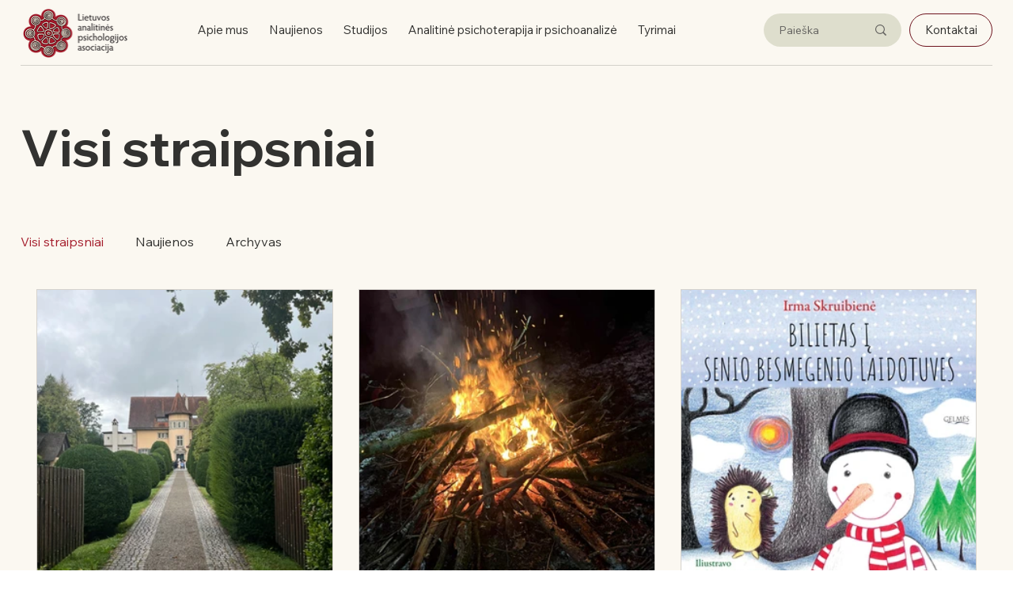

--- FILE ---
content_type: text/css; charset=utf-8
request_url: https://www.lapa.lt/_serverless/pro-gallery-css-v4-server/layoutCss?ver=2&id=pro-blog&items=0_3024_4032%7C0_1536_1596%7C0_2598_2598%7C0_1280_960%7C0_2764_1423%7C0_2048_1171%7C0_2048_1152%7C0_1372_2323%7C0_2048_1232%7C0_3488_1898%7C0_1620_1080%7C0_2048_2431%7C0_776_699%7C0_1715_2262%7C0_1427_1200%7C0_1835_1352%7C0_1600_1200%7C0_1021_1003%7C0_375_363%7C0_800_1200&container=365.265625_1188.8125_4413_720&options=gallerySizeType:px%7CgallerySizePx:292%7CimageMargin:32%7CisRTL:false%7CgridStyle:1%7CnumberOfImagesPerRow:3%7CgalleryLayout:2%7CtitlePlacement:SHOW_BELOW%7CcubeRatio:1%7CisVertical:true%7CtextBoxHeight:298
body_size: -108
content:
#pro-gallery-pro-blog [data-hook="item-container"][data-idx="0"].gallery-item-container{opacity: 1 !important;display: block !important;transition: opacity .2s ease !important;top: 0px !important;left: 0px !important;right: auto !important;height: 672px !important;width: 375px !important;} #pro-gallery-pro-blog [data-hook="item-container"][data-idx="0"] .gallery-item-common-info-outer{height: 298px !important;} #pro-gallery-pro-blog [data-hook="item-container"][data-idx="0"] .gallery-item-common-info{height: 298px !important;width: 100% !important;} #pro-gallery-pro-blog [data-hook="item-container"][data-idx="0"] .gallery-item-wrapper{width: 375px !important;height: 374px !important;margin: 0 !important;} #pro-gallery-pro-blog [data-hook="item-container"][data-idx="0"] .gallery-item-content{width: 375px !important;height: 374px !important;margin: 0px 0px !important;opacity: 1 !important;} #pro-gallery-pro-blog [data-hook="item-container"][data-idx="0"] .gallery-item-hover{width: 375px !important;height: 374px !important;opacity: 1 !important;} #pro-gallery-pro-blog [data-hook="item-container"][data-idx="0"] .item-hover-flex-container{width: 375px !important;height: 374px !important;margin: 0px 0px !important;opacity: 1 !important;} #pro-gallery-pro-blog [data-hook="item-container"][data-idx="0"] .gallery-item-wrapper img{width: 100% !important;height: 100% !important;opacity: 1 !important;} #pro-gallery-pro-blog [data-hook="item-container"][data-idx="1"].gallery-item-container{opacity: 1 !important;display: block !important;transition: opacity .2s ease !important;top: 0px !important;left: 407px !important;right: auto !important;height: 672px !important;width: 375px !important;} #pro-gallery-pro-blog [data-hook="item-container"][data-idx="1"] .gallery-item-common-info-outer{height: 298px !important;} #pro-gallery-pro-blog [data-hook="item-container"][data-idx="1"] .gallery-item-common-info{height: 298px !important;width: 100% !important;} #pro-gallery-pro-blog [data-hook="item-container"][data-idx="1"] .gallery-item-wrapper{width: 375px !important;height: 374px !important;margin: 0 !important;} #pro-gallery-pro-blog [data-hook="item-container"][data-idx="1"] .gallery-item-content{width: 375px !important;height: 374px !important;margin: 0px 0px !important;opacity: 1 !important;} #pro-gallery-pro-blog [data-hook="item-container"][data-idx="1"] .gallery-item-hover{width: 375px !important;height: 374px !important;opacity: 1 !important;} #pro-gallery-pro-blog [data-hook="item-container"][data-idx="1"] .item-hover-flex-container{width: 375px !important;height: 374px !important;margin: 0px 0px !important;opacity: 1 !important;} #pro-gallery-pro-blog [data-hook="item-container"][data-idx="1"] .gallery-item-wrapper img{width: 100% !important;height: 100% !important;opacity: 1 !important;} #pro-gallery-pro-blog [data-hook="item-container"][data-idx="2"].gallery-item-container{opacity: 1 !important;display: block !important;transition: opacity .2s ease !important;top: 0px !important;left: 814px !important;right: auto !important;height: 672px !important;width: 374px !important;} #pro-gallery-pro-blog [data-hook="item-container"][data-idx="2"] .gallery-item-common-info-outer{height: 298px !important;} #pro-gallery-pro-blog [data-hook="item-container"][data-idx="2"] .gallery-item-common-info{height: 298px !important;width: 100% !important;} #pro-gallery-pro-blog [data-hook="item-container"][data-idx="2"] .gallery-item-wrapper{width: 374px !important;height: 374px !important;margin: 0 !important;} #pro-gallery-pro-blog [data-hook="item-container"][data-idx="2"] .gallery-item-content{width: 374px !important;height: 374px !important;margin: 0px 0px !important;opacity: 1 !important;} #pro-gallery-pro-blog [data-hook="item-container"][data-idx="2"] .gallery-item-hover{width: 374px !important;height: 374px !important;opacity: 1 !important;} #pro-gallery-pro-blog [data-hook="item-container"][data-idx="2"] .item-hover-flex-container{width: 374px !important;height: 374px !important;margin: 0px 0px !important;opacity: 1 !important;} #pro-gallery-pro-blog [data-hook="item-container"][data-idx="2"] .gallery-item-wrapper img{width: 100% !important;height: 100% !important;opacity: 1 !important;} #pro-gallery-pro-blog [data-hook="item-container"][data-idx="3"].gallery-item-container{opacity: 1 !important;display: block !important;transition: opacity .2s ease !important;top: 704px !important;left: 0px !important;right: auto !important;height: 672px !important;width: 375px !important;} #pro-gallery-pro-blog [data-hook="item-container"][data-idx="3"] .gallery-item-common-info-outer{height: 298px !important;} #pro-gallery-pro-blog [data-hook="item-container"][data-idx="3"] .gallery-item-common-info{height: 298px !important;width: 100% !important;} #pro-gallery-pro-blog [data-hook="item-container"][data-idx="3"] .gallery-item-wrapper{width: 375px !important;height: 374px !important;margin: 0 !important;} #pro-gallery-pro-blog [data-hook="item-container"][data-idx="3"] .gallery-item-content{width: 375px !important;height: 374px !important;margin: 0px 0px !important;opacity: 1 !important;} #pro-gallery-pro-blog [data-hook="item-container"][data-idx="3"] .gallery-item-hover{width: 375px !important;height: 374px !important;opacity: 1 !important;} #pro-gallery-pro-blog [data-hook="item-container"][data-idx="3"] .item-hover-flex-container{width: 375px !important;height: 374px !important;margin: 0px 0px !important;opacity: 1 !important;} #pro-gallery-pro-blog [data-hook="item-container"][data-idx="3"] .gallery-item-wrapper img{width: 100% !important;height: 100% !important;opacity: 1 !important;} #pro-gallery-pro-blog [data-hook="item-container"][data-idx="4"]{display: none !important;} #pro-gallery-pro-blog [data-hook="item-container"][data-idx="5"]{display: none !important;} #pro-gallery-pro-blog [data-hook="item-container"][data-idx="6"]{display: none !important;} #pro-gallery-pro-blog [data-hook="item-container"][data-idx="7"]{display: none !important;} #pro-gallery-pro-blog [data-hook="item-container"][data-idx="8"]{display: none !important;} #pro-gallery-pro-blog [data-hook="item-container"][data-idx="9"]{display: none !important;} #pro-gallery-pro-blog [data-hook="item-container"][data-idx="10"]{display: none !important;} #pro-gallery-pro-blog [data-hook="item-container"][data-idx="11"]{display: none !important;} #pro-gallery-pro-blog [data-hook="item-container"][data-idx="12"]{display: none !important;} #pro-gallery-pro-blog [data-hook="item-container"][data-idx="13"]{display: none !important;} #pro-gallery-pro-blog [data-hook="item-container"][data-idx="14"]{display: none !important;} #pro-gallery-pro-blog [data-hook="item-container"][data-idx="15"]{display: none !important;} #pro-gallery-pro-blog [data-hook="item-container"][data-idx="16"]{display: none !important;} #pro-gallery-pro-blog [data-hook="item-container"][data-idx="17"]{display: none !important;} #pro-gallery-pro-blog [data-hook="item-container"][data-idx="18"]{display: none !important;} #pro-gallery-pro-blog [data-hook="item-container"][data-idx="19"]{display: none !important;} #pro-gallery-pro-blog .pro-gallery-prerender{height:4896px !important;}#pro-gallery-pro-blog {height:4896px !important; width:1189px !important;}#pro-gallery-pro-blog .pro-gallery-margin-container {height:4896px !important;}#pro-gallery-pro-blog .pro-gallery {height:4896px !important; width:1189px !important;}#pro-gallery-pro-blog .pro-gallery-parent-container {height:4896px !important; width:1220px !important;}